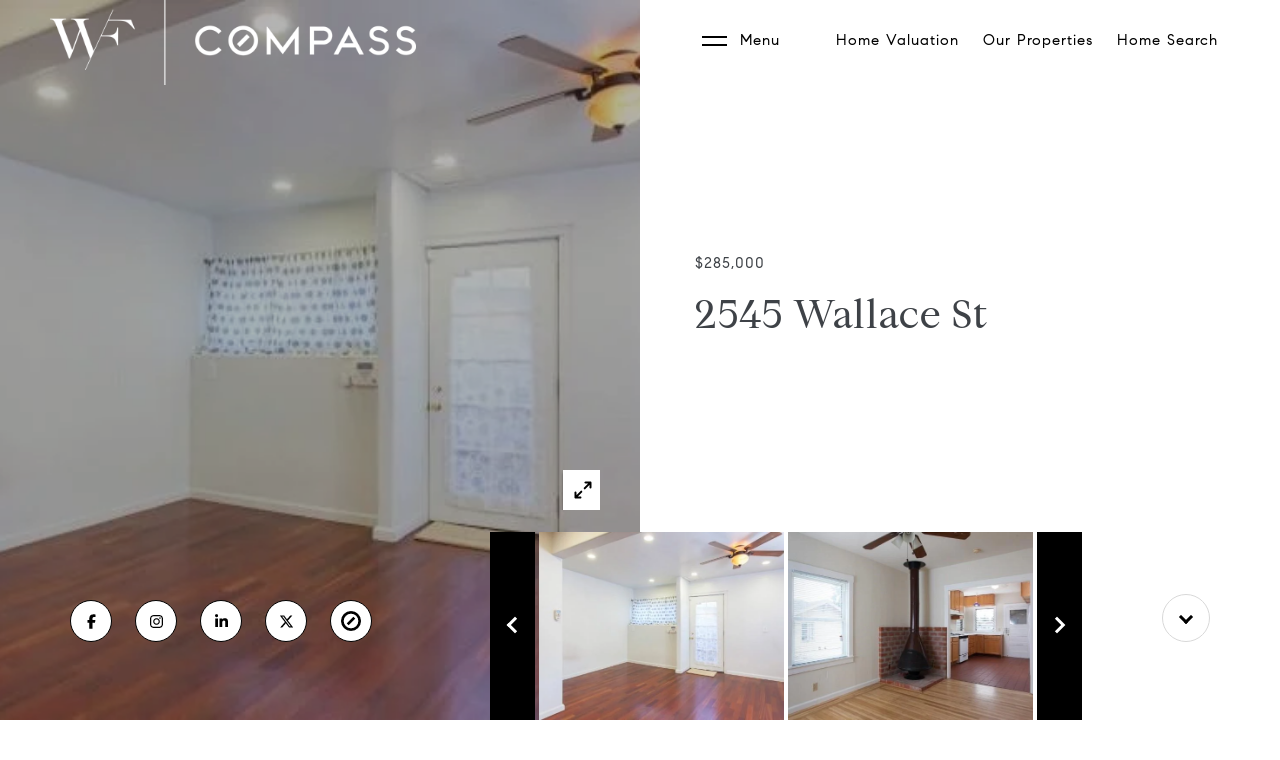

--- FILE ---
content_type: text/html
request_url: https://thecityre.com/modals.html
body_size: 4428
content:
    <style>
        #modal-377fb435-3051-4a12-a934-38abd342f19b .close{display:none;}#modal-377fb435-3051-4a12-a934-38abd342f19b .modal-content{height:100%;padding:80px 70px;}@media (max-width: 768px){#modal-377fb435-3051-4a12-a934-38abd342f19b .modal-content{padding:24px;}}#modal-377fb435-3051-4a12-a934-38abd342f19b .modal-content .popup-modal__close{display:block;}#modal-377fb435-3051-4a12-a934-38abd342f19b .popup-modal{width:-webkit-fit-content;width:-moz-fit-content;width:fit-content;max-width:100%;margin-left:auto;margin-right:auto;position:relative;}#modal-377fb435-3051-4a12-a934-38abd342f19b .popup-modal.with-image{height:100%;}#modal-377fb435-3051-4a12-a934-38abd342f19b .popup-modal .lp-btn{-webkit-flex-shrink:0;-ms-flex-negative:0;flex-shrink:0;}#modal-377fb435-3051-4a12-a934-38abd342f19b .popup-modal .lp-text--subtitle{max-width:100%;}#modal-377fb435-3051-4a12-a934-38abd342f19b .popup-modal__close{position:absolute;right:5px;top:5px;z-index:10;background-color:transparent;border:none;width:40px;height:40px;cursor:pointer;opacity:0.2;display:none;color:inherit;}#modal-377fb435-3051-4a12-a934-38abd342f19b .popup-modal__close:before,#modal-377fb435-3051-4a12-a934-38abd342f19b .popup-modal__close:after{display:block;content:'';position:absolute;width:20px;height:2px;background-color:currentColor;left:50%;top:50%;}#modal-377fb435-3051-4a12-a934-38abd342f19b .popup-modal__close:before{-webkit-transform:translate(-50%, -50%) rotate(45deg);-moz-transform:translate(-50%, -50%) rotate(45deg);-ms-transform:translate(-50%, -50%) rotate(45deg);transform:translate(-50%, -50%) rotate(45deg);}#modal-377fb435-3051-4a12-a934-38abd342f19b .popup-modal__close:after{-webkit-transform:translate(-50%, -50%) rotate(-45deg);-moz-transform:translate(-50%, -50%) rotate(-45deg);-ms-transform:translate(-50%, -50%) rotate(-45deg);transform:translate(-50%, -50%) rotate(-45deg);}#modal-377fb435-3051-4a12-a934-38abd342f19b .popup-modal__container{margin-left:auto;margin-right:auto;position:relative;height:100%;}#modal-377fb435-3051-4a12-a934-38abd342f19b .popup-modal__container--with-image{min-height:463px;}@media (max-width: 768px){#modal-377fb435-3051-4a12-a934-38abd342f19b .popup-modal__container--with-image{-webkit-flex-direction:column;-ms-flex-direction:column;flex-direction:column;overflow-y:auto;}}#modal-377fb435-3051-4a12-a934-38abd342f19b .popup-modal__container--with-image .popup-modal__scroll{-webkit-flex-direction:row;-ms-flex-direction:row;flex-direction:row;display:-webkit-box;display:-webkit-flex;display:-ms-flexbox;display:flex;height:100%;min-height:463px;}@media (max-width: 768px){#modal-377fb435-3051-4a12-a934-38abd342f19b .popup-modal__container--with-image .popup-modal__scroll{-webkit-flex-direction:column;-ms-flex-direction:column;flex-direction:column;min-height:100%;height:auto;}}#modal-377fb435-3051-4a12-a934-38abd342f19b .popup-modal__container--with-image .popup-modal__image{width:50%;object-fit:cover;display:block;-webkit-flex-shrink:0;-ms-flex-negative:0;flex-shrink:0;}@media (max-width: 768px){#modal-377fb435-3051-4a12-a934-38abd342f19b .popup-modal__container--with-image .popup-modal__image{width:100%;height:322px;}}#modal-377fb435-3051-4a12-a934-38abd342f19b .popup-modal__container--with-image .popup-modal__form-field{margin-left:0;width:100%;max-width:100%;}@media (max-width: 768px){#modal-377fb435-3051-4a12-a934-38abd342f19b .popup-modal__container--with-image .popup-modal__form-field{max-width:415px;}}#modal-377fb435-3051-4a12-a934-38abd342f19b .popup-modal__container--with-image .popup-modal__title-group{text-align:left;}#modal-377fb435-3051-4a12-a934-38abd342f19b .popup-modal__container--with-image .popup-modal__form{width:100%;}#modal-377fb435-3051-4a12-a934-38abd342f19b .popup-modal__container--with-image .popup-modal__form.success{width:100%;}#modal-377fb435-3051-4a12-a934-38abd342f19b .popup-modal__container--with-image .popup-modal__form-group{width:50%;padding-left:130px;padding-right:130px;}@media (max-width: 1200px){#modal-377fb435-3051-4a12-a934-38abd342f19b .popup-modal__container--with-image .popup-modal__form-group{width:100%;padding:30px 50px;}}@media (max-width: 768px){#modal-377fb435-3051-4a12-a934-38abd342f19b .popup-modal__container--with-image .popup-modal__form-group{width:100%;padding:20px;}}#modal-377fb435-3051-4a12-a934-38abd342f19b .popup-modal__container--with-image .popup-modal__form-scroll{display:-webkit-box;display:-webkit-flex;display:-ms-flexbox;display:flex;-webkit-box-pack:start;-ms-flex-pack:start;-webkit-justify-content:flex-start;justify-content:flex-start;-webkit-align-items:flex-start;-webkit-box-align:flex-start;-ms-flex-align:flex-start;align-items:flex-start;-webkit-flex-direction:column;-ms-flex-direction:column;flex-direction:column;margin-top:auto;margin-bottom:auto;}@media (max-width: 768px){#modal-377fb435-3051-4a12-a934-38abd342f19b .popup-modal__container--with-image .popup-modal__form-scroll{width:100%;padding:20px;min-height:auto;overflow-y:unset;}}#modal-377fb435-3051-4a12-a934-38abd342f19b .popup-modal__title-group{margin-left:0;margin-right:0;}#modal-377fb435-3051-4a12-a934-38abd342f19b .popup-modal__scroll{max-height:100%;overflow-y:auto;}#modal-377fb435-3051-4a12-a934-38abd342f19b .popup-modal__form{text-align:center;max-width:100%;width:860px;display:-webkit-box;display:-webkit-flex;display:-ms-flexbox;display:flex;-webkit-flex-direction:column;-ms-flex-direction:column;flex-direction:column;-webkit-box-pack:center;-ms-flex-pack:center;-webkit-justify-content:center;justify-content:center;position:relative;margin-bottom:0;height:100%;margin-left:auto;margin-right:auto;}#modal-377fb435-3051-4a12-a934-38abd342f19b .popup-modal__form-group{padding:80px;width:100%;overflow-y:auto;display:-webkit-box;display:-webkit-flex;display:-ms-flexbox;display:flex;}@media (max-width: 768px){#modal-377fb435-3051-4a12-a934-38abd342f19b .popup-modal__form-group{padding:30px;overflow-y:unset;}}#modal-377fb435-3051-4a12-a934-38abd342f19b .popup-modal__form-scroll{width:100%;}#modal-377fb435-3051-4a12-a934-38abd342f19b .popup-modal__form-field{max-width:415px;margin-left:auto;margin-right:auto;}#modal-377fb435-3051-4a12-a934-38abd342f19b .popup-modal__input{width:100%;margin-bottom:0;}#modal-377fb435-3051-4a12-a934-38abd342f19b .popup-modal .thank-you{display:none;padding:80px;width:100vw;max-width:100%;-webkit-flex-direction:column;-ms-flex-direction:column;flex-direction:column;-webkit-box-pack:center;-ms-flex-pack:center;-webkit-justify-content:center;justify-content:center;-webkit-align-items:center;-webkit-box-align:center;-ms-flex-align:center;align-items:center;}@media (max-width: 768px){#modal-377fb435-3051-4a12-a934-38abd342f19b .popup-modal .thank-you{padding:30px;}}#modal-377fb435-3051-4a12-a934-38abd342f19b .popup-modal .success .thank-you{display:-webkit-box;display:-webkit-flex;display:-ms-flexbox;display:flex;}#modal-377fb435-3051-4a12-a934-38abd342f19b .popup-modal .success .popup-modal__form-scroll{display:none;}#modal-377fb435-3051-4a12-a934-38abd342f19b .popup-modal .success .popup-modal__image{display:none;}#modal-377fb435-3051-4a12-a934-38abd342f19b .popup-modal .success .popup-modal__form-group{display:none;}#modal-377fb435-3051-4a12-a934-38abd342f19b .popup-modal .popup-modal__container--with-image .success .popup-modal__scroll{display:none;}#modal-377fb435-3051-4a12-a934-38abd342f19b .lp-h-pot{width:1px;}
    </style>
    <script type="text/javascript">
        window.luxuryPresence._modalIncludes = {"modals":[{"modalId":"377fb435-3051-4a12-a934-38abd342f19b","websiteId":"050f5da5-9ee3-4b49-bf15-9d2179381c3b","templateId":null,"elementId":"9764c7e9-5f8d-4612-b0cd-613fa57f86bf","name":"Email Sign Up Modal with Image","displayOrder":0,"formValues":{"image":{"id":"059577cb-b4a0-4f27-bcfe-a80265910f7c","alt":null,"bytes":167078,"width":1920,"format":"jpg","height":1200,"shared":false,"curated":true,"duration":null,"largeUrl":"https://media-production.lp-cdn.com/cdn-cgi/image/format=auto,quality=85/https://media-production.lp-cdn.com/media/sesm9ojg1bgt70mg8bti","smallUrl":"https://media-production.lp-cdn.com/cdn-cgi/image/format=auto,quality=85,fit=scale-down,width=960/https://media-production.lp-cdn.com/media/sesm9ojg1bgt70mg8bti","authorUrl":null,"createdAt":"2021-08-05T19:47:29.654Z","mediumUrl":"https://media-production.lp-cdn.com/cdn-cgi/image/format=auto,quality=85,fit=scale-down,width=1280/https://media-production.lp-cdn.com/media/sesm9ojg1bgt70mg8bti","sourceUrl":null,"updatedAt":"2021-08-05T19:47:29.654Z","xLargeUrl":"https://media-production.lp-cdn.com/cdn-cgi/image/format=auto,quality=85/https://media-production.lp-cdn.com/media/sesm9ojg1bgt70mg8bti","__typename":"Media","altTagText":null,"authorName":null,"sourceName":"r2","xxLargeUrl":"https://media-production.lp-cdn.com/cdn-cgi/image/format=auto,quality=85/https://media-production.lp-cdn.com/media/sesm9ojg1bgt70mg8bti","description":null,"displayName":"colonial-kitchen-interior","originalUrl":"https://media-production.lp-cdn.com/cdn-cgi/image/format=auto,quality=85/https://media-production.lp-cdn.com/media/sesm9ojg1bgt70mg8bti","resourceType":"image","thumbnailUrl":"https://media-production.lp-cdn.com/cdn-cgi/image/format=auto,quality=85,fit=scale-down,width=320/https://media-production.lp-cdn.com/media/sesm9ojg1bgt70mg8bti","originalFileName":"Colonial Kitchen Interior","cloudinaryPublicId":"sesm9ojg1bgt70mg8bti"},"title":"Tailored Listings For You","subheader":"<p>Say goodbye to endless searching. Get listings tailored to your dream home criteria sent directly to your inbox.</p>","buttonText":"Sign Up","buttonStyle":"button-style-1","backgroundType":{"bgType":"SOLID","bgColor":"#ffffff","bgImage":"https://media-production.lp-cdn.com/media/8a78bf19-abff-45f1-a133-47a7b22b27d3","bgVideo":"https://luxuryp.s3.amazonaws.com/video/4ktguf3j1dfhigo4eboe9uaor.mp4","opacity":0,"fontColor":"#000000","overlayColor":"rgba(0, 0, 0, 0)","bgVideoPoster":null},"secondaryButton":{"id":"464","path":"/properties/sale","show":true,"type":"LINK","email":"","phone":"","style":"button-style-1","content":"View all properties"},"success-message":"Thank You!","success-description":"","RedirectAfterFormSubmissionURL":""},"customHtmlMarkdown":null,"customCss":null,"sourceResource":null,"sourceVariables":{},"pageSpecific":false,"trigger":"EXIT","backgroundColor":"rgba(0,0,0,.92)","colorSettings":{},"timerDelay":0,"lastUpdatingUserId":"862df6dc-25f7-410c-8e3b-3983657ec2f8","lastUpdateHash":"e208ad88-e73a-5e6a-82ba-2dbf2587632a","createdAt":"2024-03-12T11:39:54.844Z","updatedAt":"2025-01-03T21:57:01.536Z","mediaMap":{},"created_at":"2024-03-12T11:39:54.844Z","updated_at":"2025-01-03T21:57:01.536Z","deleted_at":null,"pages":[]}]};

        const {loadJs, loadCss, jsLibsMap} = window.luxuryPresence.libs;

        const enabledLibsMap = {
            enableParollerJs: 'paroller',
            enableIonRangeSlider: 'ionRangeSlider',
            enableSplide: 'splide',
            enableWowJs: 'wow',
            enableJquery: 'jquery',
            enableSlickJs: 'slick',
        };
        const requiredLibs = [];
                requiredLibs.push(enabledLibsMap['enableWowJs']);
                requiredLibs.push(enabledLibsMap['enableSlickJs']);
                requiredLibs.push(enabledLibsMap['enableParollerJs']);
                requiredLibs.push(enabledLibsMap['enableIonRangeSlider']);
                requiredLibs.push(enabledLibsMap['enableJquery']);
                requiredLibs.push(enabledLibsMap['enableSplide']);

        const loadScriptAsync = (url) => {
            return new Promise((resolve, reject) => {
                loadJs(url, resolve);
            });
        };

        const loadDependencies = async (libs) => {
            for (const lib of libs) {
                const libConfig = jsLibsMap[lib];
                if (libConfig && !libConfig.isLoaded) {

                    if (libConfig.requires) {
                        await loadDependencies(libConfig.requires);
                    }

                    await loadScriptAsync(libConfig.jsSrc);
                    if (libConfig.cssSrc) {
                        loadCss(libConfig.cssSrc);
                    }

                    libConfig.isLoaded = true;
                }
            }
        };


        const initializeModalScripts = () => {
                try {
(function init(sectionDomId) {
  var section = $('#' + sectionDomId);
  section.find('.popup-modal').on('click', function (e) {
    e.stopPropagation();
    return;
  });
  section.on('click', function () {
    window.lpUI.hideModal(sectionDomId);
  });
  $('#' + sectionDomId).on('lpui-show', function () {
    window.lpUI.requestScrollLock(sectionDomId);
  });
  const form = $("#" + sectionDomId).find("form");
  const redirectLink = $('#' + sectionDomId + ' .redirect-link');
  form.on("reset", function () {
    redirectPage(redirectLink);
  });
  function redirectPage(link) {
    if (link.length) {
      const rawHref = link.attr('href');
      link.attr('href', setHttp(rawHref));
      link[0].click();
    }
  }
  function setHttp(link) {
    if (link.search(/^http[s]?\:\/\/|\//) == -1) {
      link = 'http://' + link;
    }
    return link;
  }
})('modal-377fb435-3051-4a12-a934-38abd342f19b', 'undefined');
} catch(e) {
console.log(e);
}
        };

        // Dynamically load all required libraries and execute modal scripts
        (async () => {
            try {
                await loadDependencies(requiredLibs);
                initializeModalScripts();
            } catch (error) {
                console.error("Error loading libraries: ", error);
            }
        })();
    </script>
        <div id="modal-377fb435-3051-4a12-a934-38abd342f19b" class="modal "
            data-el-id="9764c7e9-5f8d-4612-b0cd-613fa57f86bf"
            style="background-color: rgba(0,0,0,.92);"
            >
            <div class="modal-content">
                <div class="popup-modal with-image redesign">
        
          <div class="popup-modal__container popup-modal__container--with-image">
        
        
            <form class="popup-modal__form " data-type="contact-form" style="background: #ffffff; color: #000000">
              <button type="button" class="popup-modal__close close"></button>
              <div class="popup-modal__scroll">
                <img src="https://media-production.lp-cdn.com/cdn-cgi/image/format=auto,quality=85,fit=scale-down,width=1280/https://media-production.lp-cdn.com/media/sesm9ojg1bgt70mg8bti" srcset="https://media-production.lp-cdn.com/cdn-cgi/image/format=auto,quality=85,fit=scale-down,width=320/https://media-production.lp-cdn.com/media/sesm9ojg1bgt70mg8bti 320w, https://media-production.lp-cdn.com/cdn-cgi/image/format=auto,quality=85,fit=scale-down,width=960/https://media-production.lp-cdn.com/media/sesm9ojg1bgt70mg8bti 960w, https://media-production.lp-cdn.com/cdn-cgi/image/format=auto,quality=85,fit=scale-down,width=1280/https://media-production.lp-cdn.com/media/sesm9ojg1bgt70mg8bti 1280w, https://media-production.lp-cdn.com/cdn-cgi/image/format=auto,quality=85/https://media-production.lp-cdn.com/media/sesm9ojg1bgt70mg8bti 1920w" alt="image" sizes="(max-width: 768px) 100vw, 50vw" class="popup-modal__image">
                <div class="popup-modal__form-group">
                  
                    <div class="popup-modal__form-scroll">
        
                    <div class="lp-title-group popup-modal__title-group">
                      <h2 class="lp-h2">Tailored Listings For You</h2>
                      <div class="lp-h4 lp-text--subtitle lp-pre-line"><p>Say goodbye to endless searching. Get listings tailored to your dream home criteria sent directly to your inbox.</p></div>
                    </div>
        
                    <div class="popup-modal__form-field">
                      <input id="mp-email" name="email" type="email" class="lp-input popup-modal__input" placeholder="Email" required pattern="[a-zA-Z0-9.!#$%&amp;’*+/=?^_`{|}~-]+@[a-zA-Z0-9-]+(?:\.[a-zA-Z0-9-]+)+">
                      <input type="hidden" name="source" value="NEWSLETTER_SIGNUP">
                      <input id="mp-middleName" name="middleName" value="" autocomplete="off" tabindex="-1" class="lp-h-pot">
                    </div>
                    <div class="lp-disclaimer">  <label style='display: none;' for='-termsAccepted'>Opt In/Disclaimer Consent:</label>
          <label class='lp-tcr-content'>
            <span class='lp-tcr-checkbox'>
              <input
                type='checkbox'
                id='-termsAccepted'
                name='termsAccepted'
                oninvalid="this.setCustomValidity('Please accept the terms and conditions')"
                oninput="this.setCustomValidity('')"
                required
              /></span>
            <span class='lp-tcr-message'>
              
                I agree to be contacted by
                William Freeman
                via call, email, and text for real estate services. To opt out, you can reply 'stop' at any time or reply 'help' for assistance. 
                You can also click the unsubscribe link in the emails. Message and data rates may apply. Message frequency may vary.
                <a href='/terms-and-conditions' target='_blank'>Privacy Policy</a>.
            </span>
          </label>
        </div>
                    <button class="lp-btn lp-btn--dark lp-btn--outline lp-btn--mob-full-width button-style-1" type="submit">Sign Up</button>
                  </div>
        
                </div>
              </div>
        
              <div class="thank-you wide">
                <div class="lp-title-group">
                  <h2 class="lp-h2">Thank You!</h2>
                </div>
                        <a
                            href="/properties/sale"
                            
                            class="lp-btn lp-btn--dark lp-btn--outline lp-btn--mob-full-width button-style-1"
                            
                            
                            
                            
                            
                            >
                                    View all properties
                            </a>
              </div>
            </form>
            
          </div>
        </div>
            </div>
            <button class="close lp-close" type="button" aria-label="close modal">
                <span class="lp-close-icon" aria-hidden="true"></span>
            </button>
        </div><script>(function(){function c(){var b=a.contentDocument||a.contentWindow.document;if(b){var d=b.createElement('script');d.innerHTML="window.__CF$cv$params={r:'9c23dbc069795cd4',t:'MTc2OTEzNTMxNC4wMDAwMDA='};var a=document.createElement('script');a.nonce='';a.src='/cdn-cgi/challenge-platform/scripts/jsd/main.js';document.getElementsByTagName('head')[0].appendChild(a);";b.getElementsByTagName('head')[0].appendChild(d)}}if(document.body){var a=document.createElement('iframe');a.height=1;a.width=1;a.style.position='absolute';a.style.top=0;a.style.left=0;a.style.border='none';a.style.visibility='hidden';document.body.appendChild(a);if('loading'!==document.readyState)c();else if(window.addEventListener)document.addEventListener('DOMContentLoaded',c);else{var e=document.onreadystatechange||function(){};document.onreadystatechange=function(b){e(b);'loading'!==document.readyState&&(document.onreadystatechange=e,c())}}}})();</script>

--- FILE ---
content_type: text/html; charset=utf-8
request_url: https://bss.luxurypresence.com/buttons/googleOneTap?companyId=b65bc79c-8c42-45e2-8c58-4916d540f615&websiteId=050f5da5-9ee3-4b49-bf15-9d2179381c3b&pageId=3d4e9fa3-5884-4b18-bdbd-e0aa506f22fc&sourceUrl=https%3A%2F%2Fthecityre.com%2Fproperties%2F2545-wallace-street-oakland-ca-94606-us&pageMeta=%7B%22sourceResource%22%3A%22properties%22%2C%22pageElementId%22%3A%22cfa940a6-4372-4527-a6bf-1a0e5e29925b%22%2C%22pageQueryVariables%22%3A%7B%22property%22%3A%7B%22id%22%3A%22cfa940a6-4372-4527-a6bf-1a0e5e29925b%22%7D%2C%22properties%22%3A%7B%22relatedNeighborhoodPropertyId%22%3A%22cfa940a6-4372-4527-a6bf-1a0e5e29925b%22%2C%22sort%22%3A%22salesPrice%22%7D%2C%22neighborhood%22%3A%7B%7D%2C%22pressReleases%22%3A%7B%22propertyId%22%3A%22cfa940a6-4372-4527-a6bf-1a0e5e29925b%22%7D%7D%7D
body_size: 2838
content:
<style>
  html, body {margin: 0; padding: 0;}
</style>
<script src="https://accounts.google.com/gsi/client" async defer></script>
<script>
const parseURL = (url) => {
    const a = document.createElement('a');
    a.href = url;
    return a.origin;
}

const login = (token, provider, source)  => {
  const origin = (window.location != window.parent.location)
    ? parseURL(document.referrer)
    : window.location.origin;  
  const xhr = new XMLHttpRequest();
  xhr.responseType = 'json';
  xhr.onreadystatechange = function() {
    if (xhr.readyState === 4) {
      const response = xhr.response;
      const msg = {
        event: response.status,
        provider: provider,
        source: source,
        token: token
      }
      window.parent.postMessage(msg, origin);
    }
  }
  xhr.withCredentials = true;
  xhr.open('POST', `${origin}/api/v1/auth/login`, true);
  xhr.setRequestHeader("Content-Type", "application/json;charset=UTF-8");
  xhr.send(JSON.stringify({
    token,
    provider,
    source,
    websiteId: '050f5da5-9ee3-4b49-bf15-9d2179381c3b',
    companyId: 'b65bc79c-8c42-45e2-8c58-4916d540f615',
    pageId: '3d4e9fa3-5884-4b18-bdbd-e0aa506f22fc',
    sourceUrl: 'https://thecityre.com/properties/2545-wallace-street-oakland-ca-94606-us',
    pageMeta: '{"sourceResource":"properties","pageElementId":"cfa940a6-4372-4527-a6bf-1a0e5e29925b","pageQueryVariables":{"property":{"id":"cfa940a6-4372-4527-a6bf-1a0e5e29925b"},"properties":{"relatedNeighborhoodPropertyId":"cfa940a6-4372-4527-a6bf-1a0e5e29925b","sort":"salesPrice"},"neighborhood":{},"pressReleases":{"propertyId":"cfa940a6-4372-4527-a6bf-1a0e5e29925b"}}}',
    utm: '',
    referrer: ''
  }));
}

function getExpirationCookie(expiresInMiliseconds) {
  const tomorrow  = new Date(Date.now() + expiresInMiliseconds); // The Date object returns today's timestamp
  return `thecityre.com-SID=true; expires=${tomorrow.toUTCString()}; path=/; Secure; SameSite=None`;
}

function handleCredentialResponse(response) {
  document.cookie = getExpirationCookie(24 * 60 * 60 * 1000); // 1 day
  login(response.credential, 'GOOGLE', 'GOOGLE_SIGN_ON');
}

function handleClose() {
  const msg = {
    event: 'cancel',
    provider: 'GOOGLE',
    source: 'GOOGLE_SIGN_ON'
  }
  const origin = (window.location != window.parent.location)
    ? parseURL(document.referrer)
    : window.location.origin;
  window.parent.postMessage(msg, origin);
  document.cookie = getExpirationCookie(2 * 60 * 60 * 1000); // 2 hours
}

</script>
<div id="g_id_onload"
  data-client_id="673515100752-7s6f6j0qab4skl22cjpp7eirb2rjmfcg.apps.googleusercontent.com"
  data-callback="handleCredentialResponse"
  data-intermediate_iframe_close_callback="handleClose"
  data-state_cookie_domain = "thecityre.com"
  data-allowed_parent_origin="https://thecityre.com"
  data-skip_prompt_cookie="thecityre.com-SID"
  data-cancel_on_tap_outside="false"
></div>